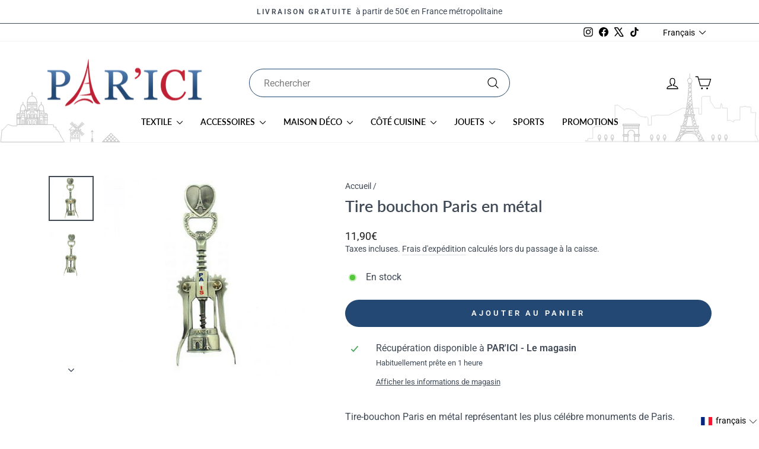

--- FILE ---
content_type: image/svg+xml
request_url: https://www.souvenirparis.com/cdn/shop/t/30/assets/deco_right.svg?v=37681983298782805701708084139
body_size: 23028
content:
<?xml version="1.0" encoding="UTF-8"?>
<svg width="294px" height="116px" viewBox="0 0 294 116" version="1.1" xmlns="http://www.w3.org/2000/svg" xmlns:xlink="http://www.w3.org/1999/xlink">
    <!-- Generator: Sketch 42 (36781) - http://www.bohemiancoding.com/sketch -->
    <title>left</title>
    <desc>Created with Sketch.</desc>
    <defs>
        <polygon id="path-1" points="0 30.998177 28.9879096 30.998177 28.9879096 0.0838904084 0 0.0838904084"></polygon>
        <path d="M1.21850729,2.59431088 L27.7694869,2.59431088 L27.7694869,1.29342232 L1.21850729,1.29342232 L1.21850729,2.59431088 Z M0,3.8037589 L28.9879096,3.8037589 L28.9879096,0.0838904084 L0,0.0838904084 L0,3.8037589 Z" id="path-3"></path>
    </defs>
    <g id="Page-1" stroke="none" stroke-width="1" fill="none" fill-rule="evenodd">
        <g id="Home-_--Parici" transform="translate(-1338.000000, -76.000000)">
            <g id="Group-8" transform="translate(208.000000, 42.000000)">
                <g id="header" transform="translate(50.000000, 0.000000)">
                    <g id="Deco" transform="translate(0.000000, 34.000000)">
                        <g id="left" transform="translate(1227.000000, 58.000000) scale(-1, 1) translate(-1227.000000, -58.000000) translate(1081.000000, 0.000000)">
                            <path d="M291.93345,114.644699 L288.989153,108.163735 L288.989153,105.366116 L286.744901,105.366116 L286.744901,79.4792112 L287.586635,66.0500803 L279.279545,66.0500803 L279.279545,56.597485 L271.872953,56.597485 L271.872953,55.7106398 L269.502776,55.7106398 L269.502776,54.9715089 L268.465719,54.9715089 L268.465719,55.8583541 L265.947792,55.8583541 L265.947792,56.597485 L260.909697,56.597485 L260.909697,78.604116 L252.170546,78.604116 L252.170546,79.3432469 L250.096992,79.3432469 L250.096992,82.1492589 L243.727457,78.7529493 L239.579229,79.7869493 L239.579229,58.3683779 L230.988388,58.3683779 L230.988388,55.7106398 L230.246834,52.1654969 L229.358087,52.1654969 L229.358087,50.3929255 L228.765403,52.0177827 L228.17216,55.562366 L227.580595,58.6649255 L218.692573,58.6649255 L210.544987,46.4051993 L210.544987,38.6999969 L198.902859,38.6999969 L196.175617,40.2023184 L196.175617,68.8577708 L191.583575,68.8577708 L191.583575,58.6660446 L163.883012,58.6660446 L140.581407,70.3349136 L117.764471,70.3349136 L117.764471,71.6637827 L111.394936,71.6637827 L111.394936,87.2778541 L105.914148,87.2778541 L105.914148,76.5377946 C104.877091,72.2540803 101.618168,73.141485 101.618168,73.141485 L101.025484,74.9140565 L100.285049,73.141485 C91.1015244,74.1749255 86.5089227,66.9352231 86.5089227,66.9352231 L85.4713059,66.9352231 L85.4713059,65.310366 C77.6209008,59.4023541 70.9547445,59.4023541 70.9547445,59.4023541 L70.9547445,60.5840684 L70.2148689,59.5500684 C66.6593244,59.8460565 66.3632622,62.2089255 66.3632622,62.2089255 C65.1778941,60.5840684 54.2163176,52.903485 54.2163176,52.903485 L53.1792605,52.903485 L53.1792605,54.3800684 C51.550079,54.6749374 50.957395,53.1989136 50.957395,53.1989136 L50.0680891,53.1989136 L50.0680891,85.8420922 L26.9601277,85.8420922 L26.9601277,89.0912469 L15.9979916,89.0912469 L15.9979916,91.455235 L12.7385092,91.455235 L12.7385092,109.770687 L4.44373109,109.770687 L4.44373109,113.166997 L0,113.166997 L0,114.644699 L291.93345,114.644699 Z" id="Fill-1" stroke="#DDDDDD" transform="translate(145.966725, 76.672348) scale(-1, 1) translate(-145.966725, -76.672348) "></path>
                            <path d="M133.227994,113.772641 C132.798755,112.38281 132.36014,110.973617 131.828176,109.606002 C132.544594,110.019344 133.253267,110.445118 133.953991,110.883529 C133.763422,111.398372 133.576114,111.914641 133.394716,112.433357 C133.374539,112.472286 133.356195,112.513253 133.341928,112.557889 C133.310132,112.656537 133.278541,112.755184 133.246745,112.853832 C132.988916,113.655242 133.837204,113.548849 134.050601,112.928837 C134.237094,112.386479 134.43072,111.846974 134.628015,111.308692 C135.538264,111.892833 136.436691,112.495929 137.319831,113.122871 C137.533432,113.274511 137.81205,113.047255 137.974493,112.759668 C138.179533,113.11961 138.385592,113.47894 138.596136,113.835824 C136.810492,113.665025 135.020364,113.644032 133.227994,113.772641 Z M131.381001,108.523732 C131.361638,108.479707 131.343498,108.434868 131.323932,108.391047 C131.44663,108.326029 131.563214,108.227789 131.632715,108.120989 C131.649428,108.095512 131.665938,108.070034 131.682651,108.044557 C131.805756,107.855619 131.83531,107.691342 131.807591,107.567421 C131.945575,106.990618 132.083356,106.413815 132.22134,105.837011 C132.971795,106.275423 133.724085,106.71098 134.479636,107.140831 C134.637799,107.230918 134.817769,107.152856 134.966352,107.004681 C135.072133,107.226638 135.183214,107.445946 135.290829,107.667088 C135.218474,107.736182 135.155699,107.822804 135.109228,107.923082 C134.95555,108.095715 134.784547,108.371888 134.833463,108.600979 C134.689976,108.958271 134.549342,109.316785 134.410542,109.675708 C133.614024,109.180839 132.810168,108.697181 131.993472,108.234515 C131.786597,108.11732 131.542628,108.28445 131.381001,108.523732 Z M129.087648,104.625113 C128.740139,104.191594 128.370822,103.798838 127.984181,103.437877 C128.180457,103.192685 128.306824,102.833151 128.170877,102.6222 C128.063058,102.454866 127.957073,102.286309 127.851496,102.117548 C127.946474,102.035002 128.029632,101.922903 128.078548,101.782473 C128.31518,101.104168 128.629466,100.470092 128.990427,99.8631243 C129.818129,100.235906 130.646035,100.608484 131.473942,100.981266 C131.500846,101.026718 131.541813,101.061367 131.600512,101.079914 C131.70344,101.112525 131.806572,101.144932 131.909703,101.177543 C132.065216,101.226663 132.236219,101.150842 132.380725,101.019788 C132.468978,101.246637 132.562123,101.471651 132.652006,101.697888 C132.470609,101.820586 132.299402,102.018493 132.251505,102.218642 C132.100069,102.851902 131.948836,103.484959 131.7974,104.11822 C130.855967,103.56139 129.918204,102.998651 128.984924,102.42837 C128.545494,102.159738 127.903673,103.253015 128.351052,103.526334 C129.391947,104.162448 130.437938,104.789594 131.48882,105.408791 C131.312722,106.145795 131.13642,106.882798 130.960322,107.619802 C130.439568,106.56362 129.831785,105.553705 129.087648,104.625113 Z M127.39739,101.376876 C126.818345,100.409151 126.278025,99.4208407 125.77317,98.4145943 C126.614324,98.7934908 127.455478,99.1721835 128.296633,99.5508761 C127.952793,100.134201 127.644825,100.738316 127.39739,101.376876 Z M120.975105,100.288491 C117.446211,99.7424645 113.55228,99.7520439 110.153014,100.958439 C108.130331,101.676284 106.303516,102.867189 104.786299,104.376049 C104.915723,104.017126 105.043721,103.657796 105.172737,103.299078 C105.245296,103.262187 105.32397,103.200634 105.40835,103.101171 C110.462002,97.1419587 119.173767,98.4107218 125.548563,101.143709 C125.66372,101.193033 125.785195,101.167148 125.89811,101.099073 C126.134538,101.522402 126.376265,101.942877 126.626349,102.359072 C124.975225,101.249694 123.066271,100.612153 120.975105,100.288491 Z M104.328322,102.92548 C103.903362,102.123459 103.427041,101.335501 102.965191,100.539187 C103.682424,100.077948 104.399658,99.616913 105.116891,99.1556743 C105.515558,98.8994758 105.72019,97.7112206 105.099363,98.110295 C104.241292,98.6620286 103.383221,99.2137622 102.525353,99.765292 C102.161335,99.1081848 101.821164,98.4404791 101.541731,97.7501497 C103.116831,97.8155751 104.692136,97.8683638 106.267848,97.9030127 C105.63153,99.7004781 104.990524,101.496313 104.346461,103.291129 C104.380499,103.156405 104.381926,103.02637 104.328322,102.92548 Z M103.439066,105.814999 C103.421334,105.864119 103.410124,105.909367 103.402176,105.95278 C102.6293,106.963102 101.987887,108.060047 101.489757,109.216915 C101.482827,109.201832 101.476101,109.18675 101.469172,109.171667 C101.439618,109.10665 101.402931,109.062829 101.362983,109.031033 C100.878305,108.16481 100.384456,107.303885 99.8838801,106.446833 C100.787403,105.983352 101.704785,105.545349 102.635822,105.134657 C103.083609,104.937362 103.308216,103.785182 102.618294,104.089481 C101.529298,104.569675 100.460072,105.088594 99.4089857,105.641143 C98.957734,104.879477 98.5017946,104.120665 98.0372948,103.366949 C97.751339,102.902653 96.9900812,103.901358 97.2509674,104.324687 C97.6333288,104.94531 98.0095756,105.569603 98.3827652,106.19573 C97.3369783,106.775998 96.3099426,107.390304 95.3045115,108.043131 C95.0909109,108.181726 94.9347868,108.588953 94.9309143,108.87389 C94.8603935,108.803166 94.7878345,108.734479 94.7175175,108.663347 C94.7140526,108.659678 94.7099763,108.658251 94.7065114,108.654787 C96.5386257,105.033156 98.4695914,101.461664 100.495944,97.9445915 C100.489625,98.0092016 100.494517,98.0707544 100.514491,98.1251737 C100.799835,98.9041636 101.163446,99.6521734 101.55987,100.38612 C100.820217,100.861626 100.080564,101.337132 99.3409107,101.812841 C98.9422439,102.06904 98.7378151,103.257295 99.358439,102.858221 C100.236688,102.293443 101.114937,101.728869 101.993186,101.164091 C102.511901,102.072912 103.057317,102.96869 103.541994,103.883014 C103.706679,104.19404 104.101065,103.862429 104.279813,103.476399 C103.999972,104.256 103.72115,105.036009 103.439066,105.814999 Z M100.317807,113.820334 C100.270522,113.871084 100.226293,113.927134 100.187364,113.987464 C100.062832,113.996432 99.8443396,113.990725 99.59609,113.9787 C99.7677042,113.722094 99.8573839,113.383961 99.7112468,113.224576 C99.6462291,113.15324 99.5810075,113.082107 99.515786,113.010771 C99.4654431,112.955944 99.4095971,112.925983 99.3511015,112.914773 C98.8625513,112.508565 98.3823576,112.093186 97.906444,111.673322 C98.6815615,111.399187 99.4591248,111.131575 100.240968,110.875988 C100.447028,110.808728 100.635151,110.51727 100.719735,110.243135 C100.743989,110.286752 100.769059,110.329961 100.793109,110.373375 C100.847325,110.470799 100.92396,110.502595 101.008544,110.492608 C100.656144,111.567133 100.421347,112.682014 100.317807,113.820334 Z M98.189954,113.888001 L96.0186876,113.853352 C94.8897432,113.835213 93.760595,113.817277 92.6316506,113.799341 C92.6404147,113.783035 92.6487712,113.76673 92.6567201,113.750628 C93.5857197,113.030542 95.0550391,112.707287 96.0890046,112.328187 C96.2518547,112.268468 96.4151124,112.209565 96.5781663,112.150254 C97.2409803,112.751108 97.9137815,113.340548 98.6008498,113.914497 C98.3984592,113.900026 98.2427427,113.888817 98.189954,113.888001 Z M95.2083097,109.147617 C95.2427549,109.134369 95.2802573,109.115618 95.3220398,109.08851 C96.4729965,108.341315 97.6510609,107.64161 98.8550101,106.989395 C99.3914574,107.901681 99.9189367,108.819267 100.437652,109.742152 C99.3040197,110.112692 98.1791517,110.508302 97.0577485,110.914102 C96.4285643,110.339133 95.8140549,109.748063 95.2083097,109.147617 Z M94.1231861,109.810839 C94.6571876,110.347897 95.2034181,110.872116 95.7553555,111.389812 C95.4793868,111.491517 95.2034181,111.593018 94.927857,111.695538 C94.3685822,111.903432 93.4695438,112.161668 92.7718769,112.575621 C93.2166064,111.651309 93.6656161,110.728832 94.1231861,109.810839 Z M103.019407,93.6636115 C103.045495,93.620606 103.066692,93.5788234 103.08422,93.5384676 C104.634659,93.6238671 106.185913,93.6962223 107.737371,93.7571636 C107.726365,93.7814179 107.714543,93.8050607 107.705372,93.8309455 C107.365404,94.8023391 107.020138,95.7718983 106.677521,96.7424766 C104.883113,96.7029361 103.088704,96.6436252 101.295112,96.5637288 C101.863354,95.5931505 102.436693,94.6256295 103.019407,93.6636115 Z M101.47814,89.4297133 C102.050255,89.4700691 102.622574,89.5071639 103.194893,89.5420167 C103.190817,89.5721816 103.188983,89.601939 103.191021,89.6306772 C103.258688,90.5700715 103.417666,91.4872496 103.674679,92.3873071 C103.270306,92.365091 102.866136,92.3436902 102.461966,92.3200474 C102.134024,91.3566027 101.806082,90.393158 101.47814,89.4297133 Z M105.669644,89.6736827 C105.78154,90.627548 105.93481,91.5726491 106.13129,92.5112281 C105.675554,92.4900311 105.220023,92.4686302 104.764491,92.4453951 C104.77244,92.3791544 104.768567,92.315971 104.749408,92.2601251 C104.452854,91.3896211 104.250871,90.5048499 104.149574,89.5958244 C104.65606,89.6241551 105.16275,89.6496322 105.669644,89.6736827 Z M104.745128,88.3290995 C104.870476,87.7944866 104.999288,87.2608927 105.128916,86.7275026 C105.826991,86.3636886 106.519562,85.9900914 107.203777,85.6020231 C107.733498,86.3394344 108.27443,87.0686929 108.828609,87.7881682 C108.794572,87.9679351 108.827998,88.1340463 108.969039,88.2184267 C109.182028,88.3456087 109.300854,88.3074949 109.512416,88.1992678 C109.790831,88.0567995 110.13141,87.4987476 109.896816,87.1977093 C109.332649,86.4741576 108.782954,85.7404151 108.244265,84.9983161 C108.706523,84.724997 109.166335,84.4471939 109.62207,84.1624611 C110.025425,83.910339 110.231892,82.7249372 109.604338,83.1170818 C108.97923,83.5075959 108.34597,83.8842504 107.708837,84.2533636 C107.462218,83.9054474 107.218452,83.5556968 106.97754,83.2037042 C106.663661,82.7453189 105.91076,83.7521767 106.191009,84.161442 C106.347948,84.3905327 106.507129,84.6179929 106.666515,84.8452492 C106.256026,85.0733209 105.843296,85.2971123 105.427916,85.5164198 C105.747706,84.2348162 106.080947,82.9564737 106.424787,81.6813922 C106.428048,81.682819 106.430086,81.6852648 106.433347,81.6864877 C106.661419,81.7747406 106.799607,81.706258 106.987527,81.5574713 C107.100849,81.4677916 107.203369,81.322266 107.263903,81.1636961 C107.685194,80.8469639 108.159273,80.5699761 108.611951,80.2921731 C109.101521,81.0414057 109.613917,81.7755559 110.155868,82.4905472 C110.49665,82.9401683 111.24038,81.9263807 110.942195,81.5328094 C110.476065,80.9174847 110.029501,80.2895234 109.601892,79.6489255 C110.144046,79.2893916 110.686201,78.929654 111.228355,78.5701201 C111.462337,78.4150151 111.716497,78.0966524 111.676753,77.793576 C111.663709,77.6943169 111.624168,77.6046373 111.565876,77.5428806 C111.718943,77.3088983 111.806177,77.0131593 111.701007,76.8232015 C111.407714,76.2936839 111.114421,75.7641664 110.821128,75.2346489 C111.344938,74.9851764 111.872214,74.74243 112.406623,74.5133392 C112.469195,74.4864353 112.526875,74.439965 112.578849,74.3826923 C111.684294,79.0749757 110.78974,83.7672592 109.895185,88.4597464 C109.879899,88.5400505 109.877861,88.6040491 109.881937,88.6598951 C108.154585,88.6132209 106.427641,88.5429039 104.701919,88.4475174 C104.720059,88.4083845 104.735753,88.3688439 104.745128,88.3290995 Z M107.879024,76.5509015 C107.938539,76.6436384 108.05288,76.669727 108.241819,76.5641496 C108.751159,76.2792129 109.26702,76.0081358 109.786347,75.7439885 C110.154237,76.4084331 110.522331,77.0728777 110.890426,77.7373224 L109.123941,78.9090684 C108.862035,78.4961344 108.605021,78.0801432 108.358402,77.6568145 C108.086714,77.1904804 107.321584,78.1847015 107.571871,78.6145523 C107.757345,78.932915 107.947914,79.2478129 108.142152,79.5602649 C108.122993,79.5729016 108.103631,79.5857421 108.084472,79.5985826 C107.681117,79.8661948 107.134275,80.1219856 106.75008,80.4862072 C107.113486,79.1707699 107.489733,77.8590013 107.879024,76.5509015 Z M109.084604,72.6463721 C109.098667,72.6021438 109.108247,72.5617879 109.115788,72.5228588 C109.253161,72.5236741 109.390534,72.5238779 109.527703,72.524897 C109.623089,72.6270095 109.794907,72.5970483 109.929631,72.5267314 C110.944641,72.5356993 111.959448,72.5532276 112.974051,72.5764628 C112.929007,72.6494294 112.894562,72.7264724 112.879683,72.8047382 C112.836474,73.0307717 112.793468,73.2566013 112.750463,73.4826348 C112.681573,73.4108911 112.565193,73.3923437 112.389095,73.46796 C111.703657,73.7618646 111.027595,74.0732975 110.359074,74.400832 L110.322794,74.3352029 C110.275101,74.2489881 110.016661,73.8855817 109.881733,73.652007 C109.945121,73.482431 109.980789,73.263735 109.870524,73.1428713 C109.736004,72.9953075 109.653866,72.982467 109.463093,73.0032564 C109.171022,73.0352557 108.966797,73.4465591 108.911155,73.6862484 C108.813119,74.1087618 109.055662,74.5416699 109.305134,74.9346297 C108.942543,75.1243837 108.58199,75.3186217 108.224291,75.5187703 C108.210023,75.5267192 108.196775,75.538133 108.18312,75.54812 C108.477024,74.5789684 108.77582,73.6112436 109.084604,72.6463721 Z M107.812987,70.1675453 C108.229182,70.1414567 108.645581,70.1190368 109.06198,70.0982474 C109.047509,70.1867042 109.045675,70.2763838 109.062591,70.3623947 C109.128424,70.6956361 109.194258,71.0288775 109.260091,71.3621189 C109.112119,71.3617113 108.964148,71.3596731 108.81638,71.3594693 C108.43728,70.999324 108.103427,70.6010649 107.812987,70.1675453 Z M110.969914,71.3769976 C110.743473,71.374348 110.517032,71.3702716 110.290387,71.3684373 C110.203969,70.9302299 110.117346,70.4922264 110.030928,70.054019 C110.286515,70.0436244 110.542306,70.0381213 110.797893,70.029561 C110.87942,70.4767363 110.936896,70.9251345 110.969914,71.3769976 Z M113.14913,71.4128694 C112.736196,71.4039015 112.323262,71.3951373 111.910328,71.3886152 C111.895041,70.922281 111.856112,70.4590042 111.794356,69.9979693 C112.189965,69.9887975 112.585371,69.9841097 112.98098,69.9794219 C113.03703,70.4573736 113.09308,70.9351215 113.14913,71.4128694 Z M109.871543,67.2301294 C110.398003,66.8530673 110.924463,66.476209 111.45072,66.0993507 C111.489853,66.1562157 111.528985,66.2130808 111.568118,66.2699458 C111.923372,66.7866228 112.360153,67.3069686 112.683203,67.8574793 C112.663433,67.9818079 112.674643,68.1038945 112.743126,68.1962237 C112.811608,68.2889606 112.880498,68.346641 113.000954,68.3386921 C113.348667,68.3152531 113.604458,67.9705979 113.663565,67.645713 C113.783613,66.9859562 113.052316,66.3270147 112.705419,65.8225667 L112.419056,65.405964 C112.8699,65.0831173 113.320948,64.7600667 113.771996,64.43722 C114.220801,64.1158 114.197159,63.0718475 113.523135,63.554487 C112.99219,63.9348102 112.461042,64.3149296 111.930098,64.6952528 C111.603786,64.2205622 111.277475,63.7458715 110.950959,63.2713847 C110.832745,63.0993628 110.652775,63.1340118 110.488905,63.2658816 C110.498077,63.205144 110.506434,63.1442026 110.515402,63.0832613 C110.608954,63.0630833 110.694557,63.0096832 110.803192,62.9330479 C110.968488,62.8162605 111.119924,62.5437567 111.138064,62.3065133 C111.627022,61.7219651 112.214831,61.1830719 112.728247,60.6364338 C113.121411,61.3061776 113.502345,61.9830551 113.868605,62.6689005 C114.04878,63.0064221 114.498197,62.586966 114.648003,62.1624144 C114.382632,64.3872848 114.064474,66.6058368 113.687615,68.8162362 C112.986687,68.8225545 112.285556,68.8335606 111.584831,68.8541462 C111.481088,68.6607235 111.197578,68.7516261 111.050626,68.8704516 C111.050015,68.8708592 111.049607,68.8712669 111.049199,68.8716745 C110.563299,68.8885913 110.077398,68.9112151 109.591701,68.9348579 C109.687496,68.3670227 109.779621,67.7985761 109.871543,67.2301294 Z M110.311584,64.4429269 C110.528446,64.7580286 110.745104,65.073334 110.961966,65.3884357 L110.063131,66.0320909 C110.146696,65.5023696 110.230669,64.9728521 110.311584,64.4429269 Z M111.450923,56.1807823 C111.453981,56.1762983 111.457242,56.1730372 111.460299,56.1685532 C111.95741,55.4313458 112.474494,54.7086094 113.001566,53.9934143 L114.615596,57.0561779 C114.734217,57.2811922 114.973499,57.1688889 115.164883,56.9440783 C115.14654,57.1735767 115.129012,57.403075 115.109445,57.6323696 C115.043205,57.3743368 114.789452,57.2534731 114.456007,57.6130069 C114.014742,58.0889205 113.573274,58.564834 113.132009,59.0405438 C112.808347,58.5055232 112.478774,57.9737637 112.13738,57.4489339 C111.837361,56.9872876 111.08018,57.9900691 111.351053,58.4066717 C111.67818,58.909693 111.994504,59.4192364 112.305326,59.9318371 C112.12189,60.1297438 111.938251,60.3276504 111.754815,60.5255571 C111.482923,60.8186465 111.080587,61.1508688 110.742047,61.5193706 C110.995392,59.7420831 111.230393,57.9623499 111.450923,56.1807823 Z M111.942123,51.9829598 L112.603918,53.2388824 C112.280256,53.6764783 111.961486,54.1177429 111.647607,54.56288 C111.749312,53.7033822 111.84796,52.8434767 111.942123,51.9829598 Z M112.213608,49.361257 C113.157894,48.5975533 114.111759,47.8460787 115.078669,47.1119285 C116.1642,48.2891776 117.283973,49.4344274 118.44084,50.5444168 C118.859685,50.9463446 119.562447,49.9352067 119.227167,49.586679 C119.18457,49.5422468 119.141768,49.4980184 119.098966,49.4535862 C119.084699,49.4385038 119.069005,49.429332 119.053719,49.4179182 C118.030352,48.4300154 117.034908,47.4152087 116.067183,46.3747211 C116.849026,45.7938416 117.635761,45.2190766 118.432076,44.6575598 C118.883735,44.339197 118.8605,43.2972826 118.183215,43.7750306 C117.273578,44.4164438 116.375762,45.0739586 115.485081,45.7406452 C114.681632,44.8577084 113.896936,43.9576509 113.133843,43.038027 C113.035807,42.9200167 112.911071,42.9094182 112.78715,42.9613916 C112.831378,42.3953908 112.871327,41.8289823 112.912294,41.2627777 C113.511925,40.6664081 114.111759,40.0700384 114.71139,39.473465 C115.530532,40.4583105 116.38738,41.4111567 117.282954,42.3307807 C117.688346,42.7469758 118.406191,41.7189209 118.069485,41.3730429 C117.202853,40.4835839 116.372705,39.5623294 115.577614,38.611929 C116.308095,37.8855239 117.038577,37.158915 117.768854,36.4325099 C117.827146,36.3746257 117.893794,36.295137 117.953717,36.2062726 C118.03667,37.1998823 118.127369,38.1926767 118.227036,39.1848596 C118.603079,42.9326534 119.091221,46.6696448 119.61442,50.4019484 C119.499875,50.445973 119.38105,50.5515504 119.283625,50.7396738 C118.948345,51.3865902 118.613066,52.0333027 118.277786,52.680219 C117.726868,51.7709897 117.164739,50.8684864 116.58651,49.9757663 C116.28751,49.5139162 115.530124,50.5164938 115.800182,50.9335041 C116.432831,51.9104008 117.04836,52.8976921 117.648398,53.894359 L116.919751,55.2998836 C116.735296,54.1766461 116.544523,53.0544277 116.34091,51.9342474 C116.220861,51.2732677 115.457973,52.2613743 115.443909,52.5660813 C115.393974,53.6489629 115.328345,54.7308255 115.250894,55.8114652 L113.760378,52.9830916 C114.35206,52.2116429 114.957194,51.450385 115.58169,50.7042096 C115.999312,50.2056723 115.657918,49.3971288 115.114948,50.0454719 C114.515318,50.7618899 113.931992,51.490537 113.363546,52.2301902 L112.441068,50.4796029 C112.365656,50.3365231 112.24092,50.3304086 112.111088,50.4019484 C112.147164,50.0552551 112.178755,49.7081541 112.213608,49.361257 Z M112.673012,44.3826101 C113.270809,45.0933213 113.881853,45.7924149 114.503496,46.4813176 C113.771996,47.0407962 113.047832,47.6100581 112.329376,48.1866575 C112.451055,46.9191173 112.567435,45.6513732 112.673012,44.3826101 Z M113.484002,35.9274504 C113.421226,35.8408281 113.343368,35.8082173 113.26021,35.8137204 C113.288541,35.2882792 113.312184,34.7626342 113.337661,34.2369892 L115.182004,32.135836 C115.228678,32.1878094 115.273314,32.2412095 115.320396,32.2925715 C116.089399,33.1331143 116.919343,33.9131234 117.789032,34.6482926 C117.804318,34.6611331 117.820624,34.6682667 117.836725,34.6766233 C117.855477,34.9281339 117.871374,35.1798483 117.891348,35.4311552 C117.774357,35.3934489 117.636577,35.4340086 117.519993,35.5497769 C116.70187,36.3634158 115.883951,37.1770547 115.065828,37.9906937 C114.521024,37.3174849 113.993545,36.6300089 113.484002,35.9274504 Z M113.163601,37.5155954 C113.501938,37.966847 113.848223,38.4115765 114.201439,38.8505991 C113.801141,39.2486545 113.400844,39.6469136 113.000343,40.0449689 C113.058227,39.2021841 113.113054,38.3589916 113.163601,37.5155954 Z M117.528146,29.4631788 C117.578489,30.6188233 117.638819,31.7740601 117.713008,32.9282779 C117.11297,32.3834741 116.540651,31.809932 115.995847,31.2086707 C116.506613,30.6267722 117.01738,30.0450774 117.528146,29.4631788 Z M114.568921,29.4831529 C114.30294,29.132587 114.089135,28.7930273 113.669068,28.620394 C113.632788,28.6055153 113.595694,28.5996046 113.558803,28.5981779 C113.562879,28.4544867 113.567974,28.3109992 113.571847,28.167308 C113.582445,27.7774054 113.589171,27.3872989 113.597936,26.9973963 C114.142536,26.1859994 114.708944,25.390704 115.294511,24.6096758 C115.916358,25.184237 116.51925,25.7789761 117.098906,26.3993961 C117.195312,26.5027315 117.311284,26.5186293 117.426645,26.4801078 C117.442339,27.0988973 117.460275,27.7174831 117.482898,28.3360688 C117.453345,28.3627688 117.423384,28.3921185 117.392403,28.4273789 C116.753232,29.1554146 116.114265,29.8834502 115.475297,30.6114859 C115.163661,30.2429841 114.860788,29.8675525 114.568921,29.4831529 Z M113.513555,30.0717775 C113.752837,30.3302179 113.945037,30.65816 114.150077,30.9176195 C114.316392,31.1281629 114.487395,31.3348337 114.660435,31.5396702 C114.240164,32.0184371 113.819893,32.4972041 113.399621,32.9759711 C113.442423,32.0080425 113.480537,31.0401138 113.513555,30.0717775 Z M114.723619,24.0942217 C114.350225,24.5954086 113.986411,25.1037291 113.628101,25.6163298 C113.642164,24.8063596 113.652966,23.9961856 113.660711,23.1862153 C114.021672,23.4817505 114.374684,23.7856422 114.723619,24.0942217 Z M117.394849,24.9355798 C116.958884,24.4865701 116.50967,24.0514201 116.052508,23.6248303 C116.457086,23.1083571 116.86737,22.5959602 117.288864,22.0923275 C117.325348,22.0489144 117.353882,22.0028517 117.379155,21.9557699 C117.375894,22.9491757 117.379359,23.9423778 117.394849,24.9355798 Z M117.457421,17.5679896 C117.427052,18.5243007 117.405652,19.4806118 117.393423,20.4369229 C116.891828,19.9082206 116.411023,19.3626015 115.950192,18.800677 C116.408781,18.4028255 116.881433,18.0204641 117.368353,17.6535929 C117.400964,17.6291348 117.43011,17.5995813 117.457421,17.5679896 Z M115.05095,19.6196152 C115.585766,20.2807988 116.147895,20.9195624 116.739373,21.5350908 C116.310541,22.0503411 115.892919,22.573948 115.482023,23.1026502 C114.982671,22.6560864 114.473331,22.220121 113.948501,21.801684 C113.864325,21.7344242 113.766696,21.7358509 113.669883,21.778245 C113.671106,21.532645 113.670495,21.2872489 113.670902,21.041649 C113.68415,21.0284009 113.696583,21.0180062 113.709831,21.0031275 C114.139682,20.5231376 114.587265,20.0627142 115.05095,19.6196152 Z M114.668181,17.1202028 C115.379503,17.0855539 116.090826,17.0509049 116.802148,17.0164598 C116.333776,17.3806814 115.87906,17.7597817 115.437591,18.1535569 C115.174667,17.814201 114.916634,17.4711763 114.668181,17.1202028 Z M113.662953,17.7640619 C113.948298,18.178015 114.244648,18.5832039 114.549355,18.981463 C114.250966,19.2727181 113.958285,19.570699 113.672737,19.8758136 C113.671717,19.1718285 113.66866,18.4678433 113.662953,17.7640619 Z M112.629599,13.590086 C112.499768,13.2819142 112.254779,12.9081131 112.208513,12.5773175 C112.136973,12.0673665 112.479793,11.6652348 112.714591,11.2525046 C113.064749,10.6367724 113.363749,9.92116959 113.790951,9.36006038 C114.328417,8.65464847 115.056045,8.78346104 115.886193,8.74636628 C116.803983,8.70539899 117.023902,8.92531793 117.601928,9.58955873 C118.014046,10.0628227 118.731687,10.6406449 119.007045,11.2121488 C119.343751,11.9106309 118.783661,13.1023511 118.580863,13.7886041 C118.403745,14.3890501 118.21073,14.9844006 118.011601,15.577713 C117.945971,15.6537369 117.886457,15.7399516 117.838152,15.8286122 C117.833872,15.8286122 117.830407,15.8275931 117.825923,15.8280007 C116.429774,15.8956681 115.033625,15.9637431 113.637476,16.0316143 C113.634011,15.9943157 113.627285,15.95824 113.613629,15.9254254 C113.285484,15.1468431 112.957541,14.3684646 112.629599,13.590086 Z M120.589279,57.1990538 C120.274789,57.6178985 120.027558,58.1349832 119.779105,58.5768593 C119.733246,58.6583862 119.690037,58.7413399 119.644789,58.8232744 C119.018051,57.999037 118.369504,57.1917164 117.6912,56.4072234 C117.527942,56.2184885 117.297628,56.3053147 117.11562,56.4938458 C117.11032,56.4606235 117.104613,56.4276051 117.099314,56.3943829 C117.193682,56.3389446 117.287845,56.241316 117.367538,56.0876377 C117.613138,55.6135585 117.858941,55.1394793 118.104745,54.6654001 C118.579843,55.4700711 119.047604,56.2792261 119.501709,57.0965337 C119.761373,57.5638869 120.529764,56.5735383 120.288241,56.1387959 C119.784812,55.2328277 119.266097,54.3362351 118.736783,53.4459608 C119.0794,52.7847773 119.422221,52.1237976 119.764838,51.4628178 C120.035915,53.3756438 120.313718,55.2874508 120.589279,57.1990538 Z M121.067434,60.5506266 C121.081498,60.6511086 121.095561,60.7515906 121.109625,60.8518687 C121.105141,60.8398435 121.102491,60.8263915 121.09658,60.8151816 C121.040531,60.7073622 120.984277,60.5997466 120.928227,60.4919272 C120.891132,60.420795 120.841197,60.3865537 120.785147,60.3755475 C120.575827,60.078178 120.362023,59.7838657 120.146791,59.491184 C120.232802,59.3330217 120.316571,59.1738403 120.40462,59.0169009 C120.515293,58.8194019 120.6331,58.5888845 120.756409,58.3642777 C120.860764,59.0929248 120.965118,59.8217757 121.067434,60.5506266 Z M121.407402,62.9727922 C121.389058,63.0029572 121.371734,63.0343451 121.357059,63.0677711 C121.022595,63.8255641 120.654704,64.5668479 120.25726,65.2918262 C119.712864,64.4539331 119.179882,63.6082948 118.660555,62.7538924 C118.617142,62.6823525 118.5615,62.6487226 118.500762,62.6391432 C118.844398,61.9830551 119.182124,61.3230945 119.52311,60.665172 C119.790111,61.0308204 120.053239,61.399526 120.310049,61.7727156 C120.593763,62.1850381 121.116351,61.4920591 121.13449,61.0285784 C121.225393,61.6767176 121.316499,62.324653 121.407402,62.9727922 Z M121.949964,66.8365581 L122.121782,68.0606852 C121.646683,67.380139 121.182591,66.6922554 120.72441,66.0004992 C121.032785,65.4569183 121.323225,64.9031465 121.599602,64.3410182 C121.716389,65.1727969 121.833176,66.0047794 121.949964,66.8365581 Z M122.241422,69.098727 C122.125858,69.0899629 122.010294,69.0838484 121.894729,69.0754919 C122.016,68.9656343 122.124839,68.8070644 122.187411,68.6429914 C122.198417,68.7917781 122.211665,68.9521824 122.241422,69.098727 Z M122.568142,70.3177587 C122.762787,70.3334527 122.957433,70.350981 123.152282,70.367694 C122.928898,70.8381045 122.747501,71.325228 122.607682,71.8292683 C122.385725,71.8150011 122.163768,71.7980843 121.941607,71.7844285 C122.15052,71.2956745 122.359229,70.8067166 122.568142,70.3177587 Z M124.548839,79.2983596 C124.191751,79.7021218 123.827937,80.0987504 123.454543,80.4860034 C122.798659,79.5325457 122.142979,78.5788843 121.487094,77.6252228 C121.172197,77.1672452 120.419703,78.1743068 120.700767,78.5829606 C121.33362,79.503196 121.966473,80.4234314 122.599326,81.3438707 C122.243868,81.6893411 121.882704,82.0297161 121.512979,82.3617346 C121.121038,80.6417198 120.735212,78.9202784 120.356519,77.1972063 C120.388926,77.1700986 120.421945,77.1387107 120.455982,77.1018198 C120.838955,76.6858286 121.209291,76.2596464 121.573513,75.8283689 C121.933454,76.247825 122.293396,76.6672812 122.653337,77.0867373 C123.026935,77.5220912 123.758435,76.5003548 123.439869,76.1292033 L122.35821,74.8685929 C122.620319,74.5375935 122.877536,74.2025178 123.129251,73.8627542 C123.558898,75.686512 124.03257,77.498856 124.548839,79.2983596 Z M123.966125,70.4420873 C124.134478,70.4579851 124.303035,70.4734752 124.471388,70.490392 C124.509706,70.4942646 124.54782,70.4885577 124.585934,70.4787744 C124.48749,70.9667132 124.389046,71.4544482 124.290602,71.9421831 C124.001997,71.9207823 123.713188,71.9036617 123.424378,71.8838914 C123.549115,71.3792396 123.731531,70.9004726 123.966125,70.4420873 Z M125.884454,83.6150076 C125.631924,83.8334998 125.457457,84.2505102 125.568333,84.4743016 C125.541022,84.5126193 125.512284,84.586605 125.482119,84.6974817 C125.385102,84.8635928 125.285843,85.0282772 125.184341,85.1915349 C125.049211,85.4090081 124.908577,85.6228125 124.765089,85.8345787 C124.026251,85.2125281 123.287413,84.5906813 122.548371,83.9686307 C122.365955,83.8149524 122.112202,83.9930888 121.948537,84.2545865 C121.873532,83.9299054 121.797712,83.6052244 121.723115,83.2801357 C122.180685,82.8704628 122.625211,82.4475417 123.062806,82.0176909 C123.485728,82.6328117 123.908649,83.2479325 124.33157,83.8630533 C124.646671,84.321031 125.399165,83.3139694 125.118101,82.9053155 C124.716988,82.322194 124.315876,81.7388687 123.914967,81.1557473 C124.219062,80.8381998 124.518062,80.5159645 124.811559,80.18843 C125.150915,81.3363294 125.510857,82.4777067 125.884454,83.6150076 Z M127.524369,88.2830368 C127.368448,88.2938391 127.212324,88.3021956 127.056404,88.3127941 C127.133447,88.1089768 127.154033,87.8994525 127.070875,87.7814422 C127.014621,87.7011382 126.958164,87.6208342 126.901707,87.5405301 C126.835466,87.4461627 126.75027,87.4170168 126.660183,87.4296535 C126.231147,87.0684891 125.802112,86.7075285 125.373076,86.3463642 C125.736687,85.8343749 126.072578,85.3107681 126.298,84.8513638 C126.68994,86.0008937 127.095945,87.1459397 127.524369,88.2830368 Z M128.90462,89.3047732 C128.668192,90.4318833 128.431764,91.5589933 128.195335,92.6861034 C128.143362,92.6877339 128.091389,92.6895683 128.039415,92.690995 C127.572673,92.7052622 127.105728,92.716676 126.638986,92.7284974 C126.702781,92.6331109 126.747824,92.5261067 126.758015,92.4166568 C126.850548,91.4244739 126.943082,90.4322909 127.035411,89.440108 C127.658684,89.3981216 128.281754,89.3528741 128.90462,89.3047732 Z M129.760653,89.2346601 C130.005641,89.2144822 130.25063,89.1959348 130.495618,89.174534 L130.342144,90.9430573 C130.313406,91.275891 130.285279,91.6089286 130.255725,91.9417624 C130.241662,92.1178606 130.225764,92.2937549 130.207624,92.4694455 C130.252668,92.6669445 130.198249,92.7183065 130.044367,92.6233276 C129.847683,92.7105615 129.259466,92.6516582 129.042604,92.6589957 C129.281886,91.5176184 129.521371,90.3760373 129.760653,89.2346601 Z M124.145688,97.6284707 C124.447338,98.2945459 124.76835,98.9510416 125.10098,99.6020343 C123.055877,98.7936946 120.928635,98.1539119 118.758795,97.8483897 C120.555038,97.7941742 122.350872,97.7224305 124.145688,97.6284707 Z M122.569772,92.0475436 L122.569772,89.6903957 C123.095417,89.6673643 123.621062,89.6406643 124.146503,89.6133527 C124.139574,89.6559506 124.13509,89.6977331 124.13509,89.7374775 L124.13509,92.7804708 C123.474721,92.7902541 122.814353,92.7979991 122.153985,92.8039098 C122.401215,92.6614415 122.569772,92.3224932 122.569772,92.0475436 Z M123.02775,88.0451819 C122.96477,88.1161104 122.919931,88.1933571 122.887727,88.2720306 C122.652318,87.2814782 122.420374,86.2901106 122.189857,85.2985391 C122.802939,85.8144008 123.415818,86.3304664 124.028901,86.8463282 C123.708704,87.2570202 123.374239,87.6560946 123.02775,88.0451819 Z M126.162461,89.496973 C126.064629,90.5456134 125.967,91.5940499 125.869168,92.6424865 C125.865499,92.6814156 125.866111,92.7146378 125.866722,92.74786 C125.563849,92.7541784 125.260773,92.7594776 124.957697,92.7649807 C125.015173,92.6388177 125.049211,92.5040945 125.049211,92.3856766 L125.049211,89.5640289 C125.420362,89.5430358 125.79131,89.5202082 126.162461,89.496973 Z M123.665087,88.5088664 C123.881948,88.2579672 124.234553,87.8401416 124.622825,87.3462922 C125.035555,87.693597 125.448081,88.0409018 125.860607,88.3882065 C125.129107,88.4326387 124.397199,88.4725869 123.665087,88.5088664 Z M110.769154,89.8412206 C110.630355,90.7396475 110.576955,91.6439852 110.613234,92.554845 C110.615068,92.6031497 110.620979,92.6445246 110.629539,92.6806003 C110.138543,92.665314 109.647751,92.6506392 109.156755,92.632907 C109.156959,92.6257734 109.158386,92.6180284 109.158386,92.6110986 L109.158386,89.8033105 C109.695241,89.818393 110.232299,89.8306221 110.769154,89.8412206 Z M111.625391,89.856303 C112.168361,89.8644557 112.71133,89.8669015 113.254299,89.8703664 C113.201103,90.8297348 113.147907,91.7888993 113.094914,92.7482677 C112.453705,92.7335928 111.812699,92.7170836 111.171694,92.6981286 C111.366747,92.5279411 111.535711,92.2605327 111.527355,92.0475436 C111.498005,91.3099285 111.530208,90.5827081 111.625391,89.856303 Z M115.602072,92.7933113 C115.036886,92.7851586 114.471701,92.7763945 113.906515,92.7649807 C113.961546,92.6398368 113.99436,92.505725 114.000882,92.3854728 C114.047353,91.5490063 114.093619,90.7125398 114.139886,89.8760733 C114.592972,89.8766848 115.046058,89.8732199 115.499144,89.8705703 C115.52829,90.8028309 115.557436,91.7348877 115.586582,92.6671484 C115.588008,92.7156569 115.593715,92.7570318 115.602072,92.7933113 Z M116.428959,89.8640481 C116.865128,89.8593603 117.301093,89.8514114 117.737262,89.8436664 C117.709747,89.923359 117.695888,90.0030516 117.705059,90.0764258 C117.820012,90.9878971 117.857515,91.8993683 117.823885,92.8161389 C117.266037,92.8128778 116.708189,92.8085976 116.15034,92.8016678 C116.341929,92.6310727 116.507225,92.3691674 116.500703,92.1596431 C116.476856,91.3945127 116.452805,90.6293823 116.428959,89.8640481 Z M118.64588,89.825119 C119.01051,89.8167625 119.375139,89.8063678 119.739768,89.7957693 L119.739768,92.5550488 C119.739768,92.6803965 119.787461,92.768038 119.859613,92.8189923 C119.460742,92.8196038 119.062075,92.8206228 118.663205,92.8196038 C118.703764,92.7130073 118.728019,92.6019268 118.73291,92.4979799 C118.775916,91.6032217 118.744528,90.7139665 118.64588,89.825119 Z M121.759394,92.8069671 C121.244348,92.8110434 120.729301,92.8173618 120.214051,92.8187885 C120.474937,92.6852881 120.653889,92.331665 120.653889,92.0475436 L120.653889,89.7672349 C120.987742,89.7560249 121.321595,89.7401271 121.655651,89.7270828 L121.655651,92.5550488 C121.655651,92.6708171 121.696415,92.754586 121.759394,92.8069671 Z M118.616938,72.7810954 C118.505858,72.9578051 118.436764,73.1548965 118.468763,73.3051099 C119.554498,78.4119578 120.700563,83.5057615 121.904105,88.5861132 C118.109025,88.7324541 114.30987,88.7646572 110.512956,88.6749776 C110.644622,88.5541139 110.753053,88.395544 110.784033,88.2339168 C111.777846,83.0210838 112.771456,77.8082508 113.76527,72.5954178 C115.383172,72.6384233 117.000463,72.7016067 118.616938,72.7810954 Z M115.234385,69.9786066 C115.233978,69.9906318 115.231736,70.0030647 115.231736,70.0148861 L115.231736,71.4719765 C114.862419,71.4603589 114.493305,71.4462955 114.123988,71.4365123 C114.123581,71.4320283 114.124396,71.4271367 114.123988,71.4226527 C114.067327,70.9394017 114.010666,70.4563545 113.953801,69.9733074 C114.380798,69.9722883 114.807592,69.9741226 115.234385,69.9786066 Z M117.69283,70.0354717 C117.688142,70.0550381 117.682436,70.0752161 117.67999,70.0937634 L117.486363,71.5547263 C117.019825,71.5355675 116.553287,71.5155934 116.086546,71.499288 C116.123844,71.3990099 116.145856,71.2954706 116.145856,71.1980459 L116.145856,69.9934853 C116.661514,70.0032685 117.177172,70.0181472 117.69283,70.0354717 Z M117.324328,57.8639061 C117.908469,58.5572928 118.472432,59.2661696 119.018866,59.9884983 C118.649753,60.6949293 118.287162,61.4046214 117.919068,62.1112562 C117.8781,61.7935049 117.839783,61.4751422 117.797185,61.1573909 C117.650029,60.0580001 117.490032,58.9604435 117.324328,57.8639061 Z M118.574137,67.9966865 C118.40028,67.2900517 118.432687,66.4419677 118.354421,65.7300336 C118.298372,65.2194711 118.236615,64.7097238 118.176285,64.1999766 C118.639358,64.9522665 119.11303,65.6974228 119.595465,66.4372799 C119.272211,66.9676126 118.93204,67.4877546 118.574137,67.9966865 Z M118.854997,68.9010242 C118.854997,68.8922601 118.853774,68.884515 118.853366,68.8761585 C118.901875,68.837637 118.94488,68.7932048 118.977491,68.7471421 C119.35333,68.2170131 119.709807,67.6768971 120.051405,67.1284246 C120.477383,67.7698378 120.908661,68.4077862 121.349925,69.0394162 C120.518554,68.9843855 119.687183,68.9356732 118.854997,68.9010242 Z M121.126134,71.7371429 C120.799822,71.7181879 120.473511,71.6978061 120.147199,71.6802778 C120.417461,71.2053834 120.634934,70.7076613 120.804918,70.190169 C121.122873,70.2105508 121.441032,70.2325631 121.758783,70.2555944 C121.547832,70.7494439 121.336881,71.2432934 121.126134,71.7371429 Z M120.879515,73.1453171 C120.83549,73.0941589 120.746014,72.99918 120.644921,72.8925835 C121.361135,72.9351814 122.076942,72.9814479 122.792545,73.0303641 C122.484984,73.4504317 122.167641,73.8625504 121.844182,74.2695737 L121.698657,74.0999976 C121.425542,73.7818387 121.15263,73.463476 120.879515,73.1453171 Z M119.307675,71.6022158 C119.301357,71.6122028 119.295242,71.6252471 119.289128,71.6364571 C118.972803,71.6207632 118.656683,71.6048654 118.340562,71.5903944 L118.542341,70.067471 C119.027019,70.0878527 119.511493,70.1119032 119.995763,70.1390109 C119.831282,70.6548726 119.599134,71.1397542 119.307675,71.6022158 Z M120.604973,74.6996283 C120.756002,74.8755227 120.90703,75.0516209 121.057855,75.2275153 C120.762116,75.5764506 120.461078,75.9211058 120.15311,76.2598503 C119.960299,75.3767096 119.76708,74.4933651 119.577733,73.6094092 C119.890593,74.0186745 120.352647,74.4055198 120.604973,74.6996283 Z M114.655136,61.7113666 C114.301309,61.0487563 113.933215,60.3947064 113.554115,59.7473824 C114.010462,59.2555711 114.466605,58.763556 114.922748,58.2717447 C114.993065,58.1959246 115.041982,58.1121557 115.075408,58.0273676 C114.96392,59.29022 114.835515,60.5512381 114.688766,61.810218 C114.681632,61.7751614 114.671238,61.7417353 114.655136,61.7113666 Z M116.09103,56.3591225 C116.37882,58.1239771 116.64582,59.8922965 116.883064,61.6648962 C117.072206,63.0781658 117.245859,64.4934736 117.404021,65.910412 C117.489217,66.6733004 117.569928,67.437004 117.645748,68.2009115 C117.673264,68.4762688 117.708932,68.6747869 117.764778,68.861076 C116.687399,68.8278538 115.609409,68.8111407 114.531419,68.811956 C114.540795,68.7836254 114.549355,68.7548871 114.554247,68.7261489 C115.257213,64.6286045 115.768591,60.5021181 116.09103,56.3591225 Z M108.244265,92.5980543 C107.888603,92.5839909 107.532942,92.5725771 107.177281,92.5572908 C107.176873,92.5281449 107.174631,92.4998143 107.168517,92.473318 C106.954305,91.5614391 106.783709,90.6432419 106.65612,89.7164843 C107.187268,89.7387004 107.71862,89.7584707 108.249972,89.7762028 C108.247322,89.8010685 108.244265,89.8263419 108.244265,89.8501885 L108.244265,92.5980543 Z M112.823226,97.9541709 C110.201931,98.4710517 107.736148,99.6680711 105.811297,101.518733 C106.240129,100.319471 106.667534,99.1193948 107.092493,97.9187067 C109.002669,97.9541709 110.913049,97.9645656 112.823226,97.9541709 Z M107.50237,96.7579668 C107.837853,95.8073625 108.17619,94.8573698 108.509227,93.9057465 C108.524106,93.8633525 108.534093,93.8246272 108.542857,93.7871248 C112.38726,93.9279626 116.234313,93.9946109 120.08157,93.9795284 C120.957781,93.9760635 121.833788,93.9672994 122.709795,93.9558856 C122.704292,94.0180499 122.708572,94.0775645 122.727527,94.1301494 C123.015317,94.9338013 123.325935,95.7278738 123.65673,96.5129783 C118.276359,96.7740683 112.888447,96.8584487 107.50237,96.7579668 Z M125.797832,97.5347147 C125.684509,97.6759602 125.600333,97.8516507 125.575059,98.0110359 C125.501889,97.861434 125.42668,97.7128511 125.354937,97.5624339 C125.502704,97.5538736 125.650268,97.5434789 125.797832,97.5347147 Z M124.846208,96.456317 C124.478726,95.6284109 124.136313,94.789091 123.818765,93.9383573 C125.581785,93.9083961 127.344602,93.8639639 129.107011,93.801392 C129.392762,93.7912011 129.660171,93.7720423 129.901287,93.7204765 C130.130785,94.5098612 130.37292,95.2951695 130.624431,96.0772167 C128.699783,96.2270225 126.773505,96.3533893 124.846208,96.456317 Z M128.982478,98.4761472 C128.241194,98.1422943 127.499707,97.8086453 126.758219,97.4747924 C127.792388,97.4089594 128.82615,97.3388462 129.859504,97.2603766 C129.558262,97.6600624 129.264358,98.0644361 128.982478,98.4761472 Z M130.958284,97.0912081 C131.262379,97.9986031 131.58278,98.9002911 131.916021,99.7968837 C131.1727,99.4622156 130.429581,99.1277513 129.686259,98.7930832 C130.091856,98.2142418 130.525579,97.6525212 130.958284,97.0912081 Z M134.302315,105.577144 C133.709818,105.236769 133.118748,104.894152 132.529308,104.548478 C132.686859,103.889536 132.84441,103.230799 133.00196,102.571857 C133.416525,103.581772 133.850656,104.583331 134.302315,105.577144 Z M137.31066,111.572024 C137.307602,111.57284 137.304545,111.573451 137.301692,111.574266 C136.570395,111.067577 135.832576,110.571485 135.082936,110.093737 C135.28553,109.564423 135.491386,109.036333 135.703763,108.510688 C136.21881,109.541596 136.755869,110.561498 137.31066,111.572024 Z M140.136587,114.132582 C136.117513,107.570478 132.990547,100.506168 130.828248,93.1218649 C130.912629,92.9875493 130.982334,92.8267374 131.034715,92.632907 C131.194712,92.041429 131.174942,91.3739272 131.227526,90.7685896 C131.290098,90.046057 131.35267,89.3237283 131.415446,88.6013995 C131.522654,88.2907818 131.478222,87.9675275 131.122357,87.9995268 C130.274069,88.0757545 129.425169,88.1436257 128.576066,88.2072167 C128.593391,88.1193714 128.593595,88.034991 128.566283,87.9632473 C127.46302,85.0694483 126.479397,82.1340706 125.610524,79.1644516 C125.702853,78.8591332 125.622141,78.5515727 125.424438,78.5252803 C124.911022,76.733318 124.438778,74.9293305 124.010965,73.1137254 C124.111854,73.1212666 124.213152,73.1271773 124.314041,73.1349224 C124.3599,73.1516354 124.413097,73.1583614 124.476484,73.1471514 C124.765904,73.0959933 124.976244,72.7221922 125.028421,72.4641594 C125.194532,71.6409411 125.360847,70.8177227 125.526958,69.9945044 C125.575671,69.7533884 125.472132,69.4876106 125.190048,69.537342 C125.174558,69.5399916 125.160291,69.5471253 125.145412,69.5516092 C125.123604,69.4319684 125.050841,69.3451422 124.907557,69.3304674 C124.388231,69.2778825 123.8687,69.2297816 123.348966,69.1853494 C123.356507,69.1729166 123.364456,69.1604837 123.37159,69.1480508 C123.475944,68.9629847 123.567866,68.6756022 123.435385,68.4789184 C123.418875,68.4546642 123.40257,68.4302061 123.386061,68.4059518 C123.316151,68.3022088 123.223415,68.2759163 123.125378,68.2977248 C123.046501,68.0054507 123.046705,67.6247198 123.015725,67.4037818 C122.961509,67.0177517 122.907294,66.6317216 122.853078,66.2456915 C122.729157,65.36357 122.60544,64.4812446 122.481519,63.599123 C122.241422,61.8899106 122.001529,60.1804943 121.761433,58.4712819 C121.291226,55.1217472 120.819389,51.7724164 120.350813,48.422678 C119.405304,41.6645017 118.659944,34.8906315 118.398446,28.0682527 C118.251086,24.2275183 118.245787,20.3829113 118.386828,16.541973 C118.503208,16.4280391 118.597576,16.3006532 118.623664,16.2252408 C118.978714,15.1984089 119.305637,14.1632205 119.599542,13.1172297 C119.815792,12.348023 120.338176,11.2370145 119.92463,10.4551711 C119.708176,10.0459058 119.314809,9.69635903 119.013567,9.35007332 C118.645473,8.92715229 118.291442,8.48384951 117.904393,8.07825295 C117.390161,7.53895219 116.784212,7.54200946 116.119768,7.58746073 C116.141169,7.52631552 116.154009,7.46598558 116.153194,7.40952817 C116.124048,5.04239326 116.130978,2.67505453 116.173983,0.307919622 C116.187435,-0.433160328 115.268627,0.335434966 115.259862,0.815424867 C115.218487,3.08982287 115.211354,5.3644247 115.236831,7.63902652 C114.552412,7.6716373 113.967253,7.7397123 113.507237,8.36176291 C112.881314,9.2078088 112.422317,10.2279147 111.901971,11.1424433 C111.498413,11.8521353 111.074065,12.4945677 111.328633,13.33348 C111.673696,14.4711885 112.2719,15.5856619 112.733546,16.6815879 C112.748221,16.7162368 112.765138,16.7445674 112.783074,16.769637 C112.769418,16.8232409 112.760246,16.8752144 112.758004,16.9233153 C112.747406,16.9653016 112.740068,17.0068804 112.740476,17.0460133 C112.810997,22.7445431 112.712145,28.4442958 112.450036,34.1360996 C112.389502,34.2960962 112.387057,34.4587425 112.43047,34.5818482 C112.328765,36.7209115 112.205251,38.8591595 112.056465,40.9955731 C111.895449,41.1902187 111.730561,41.4826966 111.836953,41.707711 C111.875475,41.7894418 111.930506,41.8428419 111.99267,41.8738221 C111.817387,44.2837587 111.61357,46.6916571 111.378161,49.096702 C111.31355,49.2679086 111.295818,49.4556244 111.329856,49.5952393 C111.061021,52.2923545 110.75611,54.9860049 110.410843,57.6749674 C110.020125,60.7202027 109.576823,63.7583044 109.090107,66.7894763 C108.955791,66.9977776 108.91462,67.2794532 108.981268,67.4559591 C108.898315,67.9644834 108.817603,68.4732115 108.732204,68.9811244 C108.303168,69.0055825 107.874336,69.029633 107.445504,69.0597979 C106.954508,69.0942431 106.486544,70.2564097 107.009539,70.2197226 C107.017284,70.2191111 107.025233,70.2187035 107.032978,70.218092 C106.875223,70.4553354 106.788193,70.7586157 106.906408,70.9467391 C107.168517,71.3647685 107.471797,71.7491681 107.812783,72.101976 C107.763663,72.3278056 107.813395,72.5179672 108.032499,72.5177634 C108.122178,72.5177634 108.212062,72.5187825 108.301945,72.5191901 C108.295015,72.5365146 108.286659,72.5530238 108.280748,72.5715712 C106.858918,77.0151974 105.587709,81.5048864 104.466306,86.0330969 C104.19421,86.2632067 104.041958,86.8528503 104.222744,87.0305791 C104.112071,87.4865185 104.000991,87.9422541 103.893579,88.398805 C102.902008,88.339698 101.91064,88.2748841 100.919884,88.1996755 C100.472912,88.165638 100.019826,89.1166498 100.36122,89.3202634 C100.350214,89.3930262 100.352049,89.4625279 100.372838,89.5234693 C100.797797,90.7720545 101.222756,92.0206397 101.647716,93.2692249 C101.681346,93.3682801 101.75472,93.4644819 101.869673,93.4712079 C101.991759,93.4785453 102.114254,93.484456 102.23634,93.4915896 C98.2396854,100.105056 94.5917622,106.919893 91.2929781,113.907568 C91.2738193,113.948127 91.2605711,113.994802 91.2505841,114.042902 C90.9797108,114.38287 90.8629235,114.937865 91.2399856,114.943979 C93.411252,114.978628 95.5825184,115.013277 97.7537848,115.047926 C98.4072233,115.058321 101.18505,115.432325 100.994685,114.065526 C101.128593,113.896154 101.200948,113.660133 101.216234,113.470379 C101.630595,108.315838 105.292378,103.635988 110.205599,102.007283 C113.334196,100.97026 116.812135,100.935611 120.052628,101.378099 C123.168384,101.803466 125.962924,102.827852 128.046753,105.273456 C130.297915,107.915949 131.344721,111.279547 132.350968,114.538382 C132.358917,114.56386 132.369311,114.583018 132.379502,114.6034 C132.347095,114.804976 132.402941,114.960284 132.599013,114.944998 C134.782509,114.775218 136.96254,114.827803 139.135233,115.102549 C139.202085,115.110905 139.269141,115.094804 139.333955,115.06362 C139.339458,115.072384 139.344757,115.081352 139.350056,115.09032 C139.634585,115.55482 140.396251,114.556726 140.136587,114.132582 L140.136587,114.132582 Z" id="Fill-32" fill="#C7C7C7"></path>
                            <g id="Group-5" transform="translate(200.000000, 85.000000)">
                                <path d="M1.17016268,20.5416667 L1.17016268,30.2083333 L9.40666997,30.2083333 L9.40709271,30.2083333 L9.40709271,20.5416667 L1.17016268,20.5416667 Z M2.38866997,29.1622647 L8.18816268,29.1622647 L8.18816268,21.5877353 L2.38866997,21.5877353 L2.38866997,29.1622647 Z" id="Fill-1" fill="#C7C7C7"></path>
                                <path d="M19.5803265,30.2083333 L27.8182711,30.2083333 L27.8182711,20.5416667 L19.5803265,20.5416667 L19.5803265,30.2083333 Z M20.7992566,29.1622647 L26.5997638,29.1622647 L26.5997638,21.5877353 L20.7992566,21.5877353 L20.7992566,29.1622647 Z" id="Fill-2" fill="#C7C7C7"></path>
                                <path d="M0,21.001041 L10.5793353,21.001041 L10.5793353,17.6861115 L0,17.6861115 L0,21.001041 Z M1.21850729,19.7920963 L9.3603207,19.7920963 L9.3603207,18.8956434 L1.21850729,18.8956434 L1.21850729,19.7920963 Z" id="Fill-3" fill="#C7C7C7"></path>
                                <path d="M18.4086589,21.001041 L28.9879942,21.001041 L28.9879942,17.6861115 L18.4086589,17.6861115 L18.4086589,21.001041 Z M19.6280962,19.7920963 L27.7699096,19.7920963 L27.7699096,18.8956434 L19.6280962,18.8956434 L19.6280962,19.7920963 Z" id="Fill-4" fill="#C7C7C7"></path>
                                <path d="M20.7992904,17.6861282 L26.5997977,17.6861282 L26.5997977,3.80377568 L2.38868688,3.80377568 L2.38868688,17.6861282 L8.18817959,17.6861282 L8.18817959,16.3967327 C8.18817959,12.9474946 11.0171592,10.1404377 14.4944536,10.1404377 C17.9707335,10.1404377 20.7987831,12.9474946 20.7987831,16.3967327 L20.7987831,17.6861282 L20.7992904,17.6861282 Z M27.818305,18.8956602 L19.5802758,18.8956602 L19.5802758,16.3967327 C19.5802758,13.6146751 17.2988297,11.3499696 14.4949609,11.3499696 C11.6900776,11.3499696 9.40710962,13.6146751 9.40710962,16.3967327 L9.40710962,18.8956602 L1.17017959,18.8956602 L1.17017959,2.59424377 L27.818305,2.59424377 L27.818305,18.8956602 Z" id="Fill-5" fill="#C7C7C7"></path>
                                <mask id="mask-2" fill="white">
                                    <use xlink:href="#path-1"></use>
                                </mask>
                                <g id="Clip-8"></g>
                                <polygon id="Fill-7" fill="#C7C7C7" mask="url(#mask-2)" points="1.77914577 8.08703537 27.2087638 8.08703537 27.2087638 6.87800681 1.77914577 6.87800681"></polygon>
                                <polygon id="Fill-9" fill="#C7C7C7" mask="url(#mask-2)" points="3.4979242 5.96913812 4.99873761 5.96913812 4.99873761 4.76010955 3.4979242 4.76010955"></polygon>
                                <polygon id="Fill-10" fill="#C7C7C7" mask="url(#mask-2)" points="6.05313703 5.96913812 7.55395044 5.96913812 7.55395044 4.76010955 6.05313703 4.76010955"></polygon>
                                <polygon id="Fill-11" fill="#C7C7C7" mask="url(#mask-2)" points="8.6084344 5.96913812 10.1102624 5.96913812 10.1102624 4.76010955 8.6084344 4.76010955"></polygon>
                                <polygon id="Fill-12" fill="#C7C7C7" mask="url(#mask-2)" points="11.1646618 5.96913812 12.6654752 5.96913812 12.6654752 4.76010955 11.1646618 4.76010955"></polygon>
                                <polygon id="Fill-13" fill="#C7C7C7" mask="url(#mask-2)" points="13.7198746 5.96913812 15.2201808 5.96913812 15.2201808 4.76010955 13.7198746 4.76010955"></polygon>
                                <polygon id="Fill-14" fill="#C7C7C7" mask="url(#mask-2)" points="16.275172 5.96913812 17.7754781 5.96913812 17.7754781 4.76010955 16.275172 4.76010955"></polygon>
                                <polygon id="Fill-15" fill="#C7C7C7" mask="url(#mask-2)" points="18.8303848 5.96913812 20.3322128 5.96913812 20.3322128 4.76010955 18.8303848 4.76010955"></polygon>
                                <polygon id="Fill-16" fill="#C7C7C7" mask="url(#mask-2)" points="21.3871195 5.96913812 22.8874257 5.96913812 22.8874257 4.76010955 21.3871195 4.76010955"></polygon>
                                <polygon id="Fill-17" fill="#C7C7C7" mask="url(#mask-2)" points="23.9424169 5.96913812 25.442723 5.96913812 25.442723 4.76010955 23.9424169 4.76010955"></polygon>
                                <mask id="mask-4" fill="white">
                                    <use xlink:href="#path-3"></use>
                                </mask>
                                <use id="Fill-18" fill="#C7C7C7" xlink:href="#path-3"></use>
                            </g>
                            <polygon id="Fill-4" fill="#C7C7C7" points="179.408696 114.977154 180.547984 114.977154 180.547984 108.150514 179.408696 108.150514"></polygon>
                            <path d="M179.978545,104.139296 C179.238783,104.139296 178.411984,105.687043 178.411984,107.75898 C178.411984,109.830443 179.238783,111.378664 179.978545,111.378664 C180.718783,111.378664 181.545581,109.830443 181.545581,107.75898 C181.545581,105.687043 180.718783,104.139296 179.978545,104.139296 M179.978545,112.518427 C178.43649,112.518427 177.272696,110.473289 177.272696,107.759455 C177.272696,105.045621 178.43649,103.000008 179.978545,103.000008 C181.521075,103.000008 182.68487,105.045621 182.68487,107.759455 C182.68487,110.473289 181.521075,112.518427 179.978545,112.518427" id="Fill-1" fill="#C7C7C7"></path>
                            <polygon id="Fill-4" fill="#C7C7C7" points="168.499605 114.977154 169.638893 114.977154 169.638893 108.150514 168.499605 108.150514"></polygon>
                            <path d="M169.069455,104.139296 C168.329692,104.139296 167.502893,105.687043 167.502893,107.75898 C167.502893,109.830443 168.329692,111.378664 169.069455,111.378664 C169.809692,111.378664 170.63649,109.830443 170.63649,107.75898 C170.63649,105.687043 169.809692,104.139296 169.069455,104.139296 M169.069455,112.518427 C167.527399,112.518427 166.363605,110.473289 166.363605,107.759455 C166.363605,105.045621 167.527399,103.000008 169.069455,103.000008 C170.611984,103.000008 171.775779,105.045621 171.775779,107.759455 C171.775779,110.473289 170.611984,112.518427 169.069455,112.518427" id="Fill-1" fill="#C7C7C7"></path>
                            <polygon id="Fill-4" fill="#C7C7C7" points="157.590514 114.977154 158.729802 114.977154 158.729802 108.150514 157.590514 108.150514"></polygon>
                            <path d="M158.160364,104.139296 C157.420601,104.139296 156.593802,105.687043 156.593802,107.75898 C156.593802,109.830443 157.420601,111.378664 158.160364,111.378664 C158.900601,111.378664 159.727399,109.830443 159.727399,107.75898 C159.727399,105.687043 158.900601,104.139296 158.160364,104.139296 M158.160364,112.518427 C156.618308,112.518427 155.454514,110.473289 155.454514,107.759455 C155.454514,105.045621 156.618308,103.000008 158.160364,103.000008 C159.702893,103.000008 160.866688,105.045621 160.866688,107.759455 C160.866688,110.473289 159.702893,112.518427 158.160364,112.518427" id="Fill-1" fill="#C7C7C7"></path>
                            <polygon id="Fill-4" fill="#C7C7C7" points="267.590514 114.977154 268.729802 114.977154 268.729802 108.150514 267.590514 108.150514"></polygon>
                            <path d="M268.160364,104.139296 C267.420601,104.139296 266.593802,105.687043 266.593802,107.75898 C266.593802,109.830443 267.420601,111.378664 268.160364,111.378664 C268.900601,111.378664 269.727399,109.830443 269.727399,107.75898 C269.727399,105.687043 268.900601,104.139296 268.160364,104.139296 M268.160364,112.518427 C266.618308,112.518427 265.454514,110.473289 265.454514,107.759455 C265.454514,105.045621 266.618308,103.000008 268.160364,103.000008 C269.702893,103.000008 270.866688,105.045621 270.866688,107.759455 C270.866688,110.473289 269.702893,112.518427 268.160364,112.518427" id="Fill-1" fill="#C7C7C7"></path>
                            <polygon id="Fill-4" fill="#C7C7C7" points="256.681423 114.977154 257.820711 114.977154 257.820711 108.150514 256.681423 108.150514"></polygon>
                            <path d="M257.251273,104.139296 C256.51151,104.139296 255.684711,105.687043 255.684711,107.75898 C255.684711,109.830443 256.51151,111.378664 257.251273,111.378664 C257.99151,111.378664 258.818308,109.830443 258.818308,107.75898 C258.818308,105.687043 257.99151,104.139296 257.251273,104.139296 M257.251273,112.518427 C255.709217,112.518427 254.545423,110.473289 254.545423,107.759455 C254.545423,105.045621 255.709217,103.000008 257.251273,103.000008 C258.793802,103.000008 259.957597,105.045621 259.957597,107.759455 C259.957597,110.473289 258.793802,112.518427 257.251273,112.518427" id="Fill-1" fill="#C7C7C7"></path>
                            <polygon id="Fill-4" fill="#C7C7C7" points="245.772332 114.977154 246.911621 114.977154 246.911621 108.150514 245.772332 108.150514"></polygon>
                            <path d="M246.342182,104.139296 C245.602419,104.139296 244.775621,105.687043 244.775621,107.75898 C244.775621,109.830443 245.602419,111.378664 246.342182,111.378664 C247.082419,111.378664 247.909217,109.830443 247.909217,107.75898 C247.909217,105.687043 247.082419,104.139296 246.342182,104.139296 M246.342182,112.518427 C244.800126,112.518427 243.636332,110.473289 243.636332,107.759455 C243.636332,105.045621 244.800126,103.000008 246.342182,103.000008 C247.884711,103.000008 249.048506,105.045621 249.048506,107.759455 C249.048506,110.473289 247.884711,112.518427 246.342182,112.518427" id="Fill-1" fill="#C7C7C7"></path>
                            <polygon id="Fill-4" fill="#C7C7C7" points="75.9541502 114.977154 77.0934387 114.977154 77.0934387 108.150514 75.9541502 108.150514"></polygon>
                            <path d="M76.524,104.139296 C75.7842372,104.139296 74.9574387,105.687043 74.9574387,107.75898 C74.9574387,109.830443 75.7842372,111.378664 76.524,111.378664 C77.2642372,111.378664 78.0910356,109.830443 78.0910356,107.75898 C78.0910356,105.687043 77.2642372,104.139296 76.524,104.139296 M76.524,112.518427 C74.9819447,112.518427 73.8181502,110.473289 73.8181502,107.759455 C73.8181502,105.045621 74.9819447,103.000008 76.524,103.000008 C78.0665296,103.000008 79.2303241,105.045621 79.2303241,107.759455 C79.2303241,110.473289 78.0665296,112.518427 76.524,112.518427" id="Fill-1" fill="#C7C7C7"></path>
                            <polygon id="Fill-4" fill="#C7C7C7" points="65.0450593 114.977154 66.1843478 114.977154 66.1843478 108.150514 65.0450593 108.150514"></polygon>
                            <path d="M65.6149091,104.139296 C64.8751462,104.139296 64.0483478,105.687043 64.0483478,107.75898 C64.0483478,109.830443 64.8751462,111.378664 65.6149091,111.378664 C66.3551462,111.378664 67.1819447,109.830443 67.1819447,107.75898 C67.1819447,105.687043 66.3551462,104.139296 65.6149091,104.139296 M65.6149091,112.518427 C64.0728538,112.518427 62.9090593,110.473289 62.9090593,107.759455 C62.9090593,105.045621 64.0728538,103.000008 65.6149091,103.000008 C67.1574387,103.000008 68.3212332,105.045621 68.3212332,107.759455 C68.3212332,110.473289 67.1574387,112.518427 65.6149091,112.518427" id="Fill-1" fill="#C7C7C7"></path>
                            <polygon id="Fill-4" fill="#C7C7C7" points="54.1359684 114.977154 55.2752569 114.977154 55.2752569 108.150514 54.1359684 108.150514"></polygon>
                            <path d="M54.7058182,104.139296 C53.9660553,104.139296 53.1392569,105.687043 53.1392569,107.75898 C53.1392569,109.830443 53.9660553,111.378664 54.7058182,111.378664 C55.4460553,111.378664 56.2728538,109.830443 56.2728538,107.75898 C56.2728538,105.687043 55.4460553,104.139296 54.7058182,104.139296 M54.7058182,112.518427 C53.1637628,112.518427 51.9999684,110.473289 51.9999684,107.759455 C51.9999684,105.045621 53.1637628,103.000008 54.7058182,103.000008 C56.2483478,103.000008 57.4121423,105.045621 57.4121423,107.759455 C57.4121423,110.473289 56.2483478,112.518427 54.7058182,112.518427" id="Fill-1" fill="#C7C7C7"></path>
                        </g>
                    </g>
                </g>
            </g>
        </g>
    </g>
</svg>